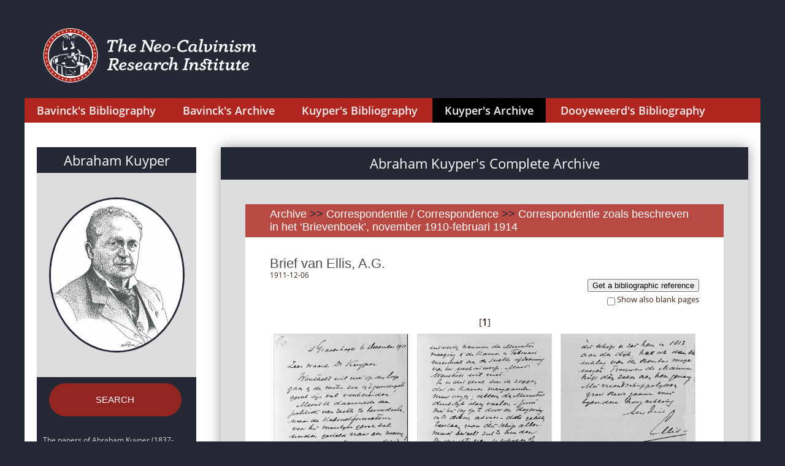

--- FILE ---
content_type: text/html; charset=UTF-8
request_url: https://sources.neocalvinism.org/archive/?id_item=10740
body_size: 2857
content:
 
<HTML>
<HEAD>
<meta name="viewport" content="width=device-width, initial-scale=1">
<meta http-equiv="Content-Type" content="text/html;charset=utf-8">

	<meta name="twitter:card" content="summary_large_image" />
	<meta name="twitter:site" content="@neo_calvinism" />
	<meta name="twitter:creator" content="@neo_calvinism" />
	<meta name="twitter:title" content="The Neo-Calvinism Research Institute" />
	<meta name="twitter:image" content="https://sources.neocalvinism.org//img/AbrahamKuyperBig.jpg" />
	<meta property="og:image" content="https://sources.neocalvinism.org//img/AbrahamKuyperBig.jpg" />
<link rel="stylesheet" href="/css/styles.css?1768657627">
<script src="/js/jquery-3.1.1.js"></script>
<script src="/js/cmn.js"></script>

<!-- Global site tag (gtag.js) - Google Analytics -->
<script async src="https://www.googletagmanager.com/gtag/js?id=UA-134044855-1"></script>
<script>
  window.dataLayer = window.dataLayer || [];
  function gtag(){dataLayer.push(arguments);}
  gtag('js', new Date());

  gtag('config', 'UA-134044855-1');
</script>
<!-- End - Google Analytics -->


<TITLE>Abraham Kuyper's Complete Archive</TITLE>

<link rel="stylesheet" type="text/css" href="/css/bibliography.css?1768657627"/>
<link rel="stylesheet" type="text/css" href="/css/fonts.css"/>
<script src="/js/magnify.js"></script>
<script src="/js/modernizr.custom.js"></script>
	  
</HEAD>
<BODY>

<div class="container">
    <header>
    <div class="head-container">
        <div class="logo-lang-container">
            <div class="logo-lang-wrap">
                <div class="logo-wrap">
				<a href="http://www.neocalvinism.org"><img class="logo-pic" src="/img/TNCRI-Logo2020_SVG_kleur_2lines.svg" height=100></a>
<!--                    <a href="http://www.neocalvinism.org"><img class="logo-pic" src="/img/Logo-60-220.svg"></a>-->
<!--                    <a href="http://www.neocalvinism.org"><img class="logo-pic" src="img/Logo-white.svg"></a>-->
                </div>
            </div>
        </div>
        <div class="menu-container">
            <div class="menu-wrap">
                <div class="main">
                    <nav id="cbp-hrmenu" class="cbp-hrmenu">
                        <ul>
						<!-- /archive/?id_item=10740-->
                            <li >
                                <a href="/bavinck/">Bavinck's Bibliography</a>
                            </li>
                            <li >
                                <a href="/herman-bavinck-archive/">Bavinck's Archive</a>
                            </li>
                            <li >
                                <a href="/kuyper/">Kuyper's Bibliography</a>
                            </li>
                            <li style="background-color: black">
                                <a href="/archive/">Kuyper's Archive</a>
                            </li>
                            <li >
                                <a href="/dooyeweerd/">Dooyeweerd's Bibliography</a>
                            </li>
                        </ul>
                    </nav>
                </div>

            </div>
        </div>
    </div>
    <!-- НАЧАЛО: индекс по автору-->
    <!-- КОНЕЦ: индекс по автору-->
    </header>
    <main>

        <article class="open-article">
	
            <div class="left-context-column-wrap">
                <div class="left-column-shadow-box">
                    <div class="about-author-info-box">
                        <div class="author-name-box">
                            <h1 class="author-name">
                                <a href='/archive/' style='underline: none; color: white'>Abraham Kuyper</a>
                            </h1>
                        </div>
                        <div class="about-author-img-box">
                            <img src="/img/AbrahamKuyperBig.jpg">
                        </div>

                    </div>
                     
							<div class="author-below-box">
								<p><center>
								<a class="nice_button_big" href="/archive/?mode=search">SEARCH</a><!--<BR><BR>
								<a class="nice_button" href="/kuyper/?tp=full">Switch to<br>Kuyper's bibliography</a>-->
								</center><BR><BR></p>
	<p style="margin-bottom: 10px">The papers of Abraham Kuyper (1837-1920) were bequeathed to the Abraham Kuyper Stichting, the academic office of the Antirevolutionary Party, founded in 1922 and located in Kuyper’s former residence in The Hague. In 1971 the papers were transferred to the Historical Documentation Center for Dutch Protestantism (1800-present day) at the Vrije Universiteit Amsterdam, and kept as coll. nr. 154.</p>
	<p style="margin-bottom: 10px">The papers have been digitized in a cooperative enterprise of the Historical Documentation Center, Princeton Theological Seminary and The Neo-Calvinism Research Institute (NRI) at Theological University Kampen, and made available to the general public by the NRI in 2020.</p>
	<p style="margin-bottom: 10px">The archive holds almost 9.000 letters to Abraham Kuyper and many documents regarding his personal life and his family, and documents related to Kuyper’s activities as pastor, journalist, politician, university founder, professor, church leader, and author.</p>
							</div>
	
                    

                </div>
            </div>
            <div class="text-content-wrap">
                <div class="text-content-box">
                    <div class="text-shadow-cont">
                        <div class="filter-name-box">
                            <h1 class="filter-name">Abraham Kuyper's Complete Archive</h1>
                        </div>
                        <div class="text-container">
                            <div class="sources-box">
								<div class="sources-box-name-cont">
                                    <h2 class="sources-order-head"><a class=chain href="/archive/">Archive</a> <span class=arc_sep> >> </span><a class=chain href="?id_categ=9">Correspondentie / Correspondence</a><span class=arc_sep> >> </span><a class=chain href="?id_series=129">Correspondentie zoals beschreven in het ‘Brievenboek’, november 1910-februari 1914</a></h2>
                                </div>
                                <div class="sources-box-text-cont"><h3>Brief van Ellis, A.G.</h3><br><div class=arc_subtitle> 1911-12-06</div><p>
<button id="myBtnDialogue" style="float: right">Get a bibliographic reference</button>

<!-- The Modal -->
<div id="myModalDialogue" class="modaldialogue">

  <!-- Modal content -->
  <div class="modaldialogue-content">
    <div class="modaldialogue-header">
      <span class="closedialogue">&times;</span>
      <h2>Bibliographic reference</h2>
    </div>
    <div class="modaldialogue-body">
      <div id="div1" class=url_to_copy>Brief van Ellis, A.G., inv.nr. 133-89 // Correspondentie zoals beschreven in het ‘Brievenboek’, november 1910-februari 1914, 1910-1914. Archief van Abraham Kuyper, Vrije Universiteit Amsterdam. https://sources.neocalvinism.org/archive/?id_item=10740</div>

      <center><button id="button1" onclick="CopyToClipboard('div1')">Copy to clipboard</button></center>
    </div>
    <div class="modaldialogue-footer">
    </div>
  </div>

</div></p>
<script src="/js/modaldialogue.js"></script>
<br>
					<form action=/arc.php method=GET>
					<label for="checkbox_blank" style="float: right; font-size: small">Show also blank pages</label>
					<input id="checkbox_blank" name="blnk" type="checkbox" style="float: right"  onclick="this.form.submit()">
					<input type=hidden name=id_item value=10740>
					</form>
				<br><p><center> [<b>1</b>] </p><a href='/archive/?num_image=1&id_image=58798'>
					<img src='https://tukampendatastore.blob.core.windows.net/neocalvinism//images/manuscripts/thumb/kuyper/132/132-3133t.jpg' class=arc_preview title='Manuscripts/thumb/Kuyper/132/132-3133t.jpg' onerror='this.onerror=null;this.src="https://tukampendatastore.blob.core.windows.net/neocalvinism//images/manuscripts/thumb/kuyper/132/132-3133x.jpg";'></a><a href='/archive/?num_image=2&id_image=58799'>
					<img src='https://tukampendatastore.blob.core.windows.net/neocalvinism//images/manuscripts/thumb/kuyper/132/132-3134t.jpg' class=arc_preview title='Manuscripts/thumb/Kuyper/132/132-3134t.jpg' onerror='this.onerror=null;this.src="https://tukampendatastore.blob.core.windows.net/neocalvinism//images/manuscripts/thumb/kuyper/132/132-3134x.jpg";'></a><a href='/archive/?num_image=3&id_image=58800'>
					<img src='https://tukampendatastore.blob.core.windows.net/neocalvinism//images/manuscripts/thumb/kuyper/132/132-3135t.jpg' class=arc_preview title='Manuscripts/thumb/Kuyper/132/132-3135t.jpg' onerror='this.onerror=null;this.src="https://tukampendatastore.blob.core.windows.net/neocalvinism//images/manuscripts/thumb/kuyper/132/132-3135x.jpg";'></a><br><br><br><p><center> [<b>1</b>] </p>
		<form action="/_get_pdf.php" method=POST>
		<input type=hidden name=id_item value="10740">
		<input type=hidden name=id_series value="0">
		<input type=hidden name=images[] value="manuscripts,thumb,kuyper,132,132-3133t.jpg">
				<input type=hidden name=images[] value="manuscripts,thumb,kuyper,132,132-3134t.jpg">
				<input type=hidden name=images[] value="manuscripts,thumb,kuyper,132,132-3135t.jpg">
				<BR><BR><BR>
		<input type=submit value="Download in PDF"><BR>
		<div>
		<input type=radio name=tp_download value=download_all checked>   <label for="download_all">Download all images (3)</label><br>
		<input type=radio name=tp_download id=download_range value=download_range  onClick="document.getElementById('range').placeholder=''">   <label for="download_range">Download images: <input type=text id=range name=range placeholder="1-5,8" size=4 onfocus="this.placeholder=''; document.getElementById('download_range').checked = true;"></label>
		</div>
		</form>
		
                                </div> <!--sources-box-text-cont-->
                            </div>		<!--sources-box-->
		

                        </div>
                    </div>
                </div>
            </div>

        </article>
    </main>    <footer>
        <div class="footer-container">
            <div class="footer-cont">

            </div>
        </div>
    </footer>
    </div>

	<script src="/js/jquery-3.1.1.js"></script>
<!--	<script src="js/javascript.js"></script>-->
<script language="Javascript">
<!--
statit = new Image(1,1);

statit.src = "/stat.php?js_enable=1"+
"&self="+escape(location.href)+
"&title="+escape(document.title)+
"&referrer="+escape(document.referrer);

//-->
</script>
<noscript>
<img width=1 height=1 border=0 src="/stat.php?js_enable=0">
</noscript>




  </body>
  </html>